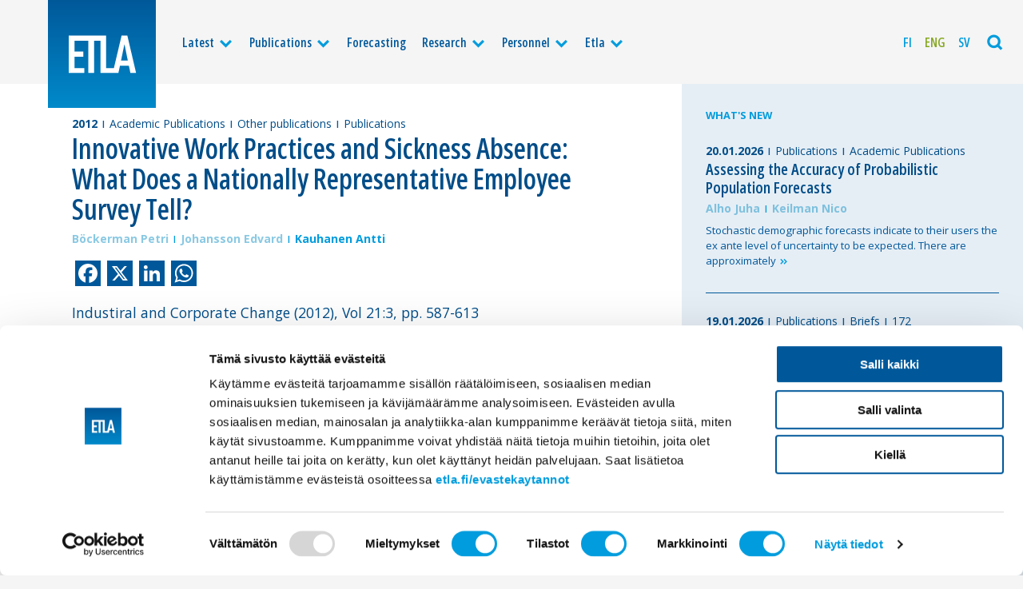

--- FILE ---
content_type: text/html; charset=UTF-8
request_url: https://www.etla.fi/en/publications/other-articles-570-en/
body_size: 8230
content:
<!doctype html>
<html class="no-js" lang="en-US" itemscope itemtype="http://schema.org/WebPage" >
<head>

	<meta charset="UTF-8" />

			<!-- Google Tag Manager -->
<script>(function(w,d,s,l,i){w[l]=w[l]||[];w[l].push({'gtm.start':
new Date().getTime(),event:'gtm.js'});var f=d.getElementsByTagName(s)[0],
j=d.createElement(s),dl=l!='dataLayer'?'&l='+l:'';j.async=true;j.src=
'https://www.googletagmanager.com/gtm.js?id='+i+dl;f.parentNode.insertBefore(j,f);
})(window,document,'script','dataLayer','GTM-MCS4SBR');</script>
<!-- End Google Tag Manager -->	
	
				<title>Innovative Work Practices and Sickness Absence: What Does a Nationally Representative Employee Survey Tell?</title>
<meta name="description" content="Industiral and Corporate Change (2012), Vol 21:3, pp. 587-613" />
<meta property="og:locale" 		content="en_US" />
<meta property="og:site_name"	content="Etla " />
<meta property="og:type"   content="article" />
<meta property="og:url" 	content="https://www.etla.fi/en/publications/other-articles-570-en/" />
<meta property="og:title"	content="Innovative Work Practices and Sickness Absence: What Does a Nationally Representative Employee Survey Tell?" />
<meta property="og:description"	content="Industiral and Corporate Change (2012), Vol 21:3, pp. 587-613" />
<meta property="og:image" content="https://www.etla.fi/wp-content/uploads/etla-fb-1200x630.jpg" />
<meta name="twitter:card" content="summary_large_image" />
<meta name="twitter:title" content="Innovative Work Practices and Sickness Absence: What Does a Nationally Representative Employee Survey Tell?" />
<meta name="twitter:description" content="Industiral and Corporate Change (2012), Vol 21:3, pp. 587-613" />
<meta name="twitter:image" content="https://www.etla.fi/wp-content/uploads/etla-fb-560x300.jpg" />
<meta name="twitter:url" content="https://www.etla.fi/en/publications/other-articles-570-en/" />
<meta itemprop="headline" content="Innovative Work Practices and Sickness Absence: What Does a Nationally Representative Employee Survey Tell?" />
<meta itemprop="description" content="Industiral and Corporate Change (2012), Vol 21:3, pp. 587-613" />
<link itemprop="image" href="https://www.etla.fi/wp-content/uploads/etla-fb-1200x630.jpg" />
<meta itemprop="dateCreated" content="2012-04-28T12:00:00+03:00" />





	<meta name="viewport" content="width=device-width, initial-scale=1, maximum-scale=1.6, user-scalable=yes" />
	<meta name="format-detection" content="telephone=no" />
	<meta name="theme-color" content="#004d88" />

	<link rel="preconnect" href="https://fonts.googleapis.com">
	<link rel="preconnect" href="https://fonts.gstatic.com" crossorigin>
	<link href="https://fonts.googleapis.com/css2?family=Open+Sans:wdth,wght@75,600;100,400;100,700&display=swap" rel="stylesheet">

	<link rel="icon" type="image/png" sizes="16x16" href="https://www.etla.fi/wp-content/themes/etla2022/dist//favicons/favicon-16x16.png" />
<link rel="icon" type="image/png" sizes="32x32" href="https://www.etla.fi/wp-content/themes/etla2022/dist//favicons/favicon-32x32.png" />
<link rel="icon" type="image/png" sizes="96x96" href="https://www.etla.fi/wp-content/themes/etla2022/dist//favicons/favicon-96x96.png" />
<link rel="icon" type="image/png" sizes="192x192" href="https://www.etla.fi/wp-content/themes/etla2022/dist//favicons/favicon-192x192.png">
<link rel="apple-touch-icon" type="image/png" sizes="120x120" href="https://www.etla.fi/wp-content/themes/etla2022/dist/favicons/favicon-120x120.png" />
<link rel="apple-touch-icon" type="image/png" sizes="152x152" href="https://www.etla.fi/wp-content/themes/etla2022/dist/favicons/favicon-152x152.png" />
<link rel="apple-touch-icon" type="image/png" sizes="167x167" href="https://www.etla.fi/wp-content/themes/etla2022/dist/favicons/favicon-167x167.png" />
<link rel="apple-touch-icon" type="image/png" sizes="180x180" href="https://www.etla.fi/wp-content/themes/etla2022/dist/favicons/favicon-180x180.png" />
<link rel="apple-touch-startup-image"	href="https://www.etla.fi/wp-content/themes/etla2022/dist/favicons/favicon-load.png" />
	<script type="text/javascript" data-cookieconsent="ignore">
	window.dataLayer = window.dataLayer || [];

	function gtag() {
		dataLayer.push(arguments);
	}

	gtag("consent", "default", {
		ad_personalization: "denied",
		ad_storage: "denied",
		ad_user_data: "denied",
		analytics_storage: "denied",
		functionality_storage: "denied",
		personalization_storage: "denied",
		security_storage: "granted",
		wait_for_update: 500,
	});
	gtag("set", "ads_data_redaction", true);
	</script>
<script type="text/javascript"
		id="Cookiebot"
		src="https://consent.cookiebot.com/uc.js"
		data-implementation="wp"
		data-cbid="755c399c-f5f1-4f25-9614-076975a9afd3"
							data-blockingmode="auto"
	></script>
<meta name='robots' content='max-image-preview:large' />
<link rel="alternate" hreflang="fi-fi" href="https://www.etla.fi/julkaisut/other-articles-570-fi/" />
<link rel="alternate" hreflang="en-us" href="https://www.etla.fi/en/publications/other-articles-570-en/" />
<link rel="alternate" hreflang="sv-se" href="https://www.etla.fi/sv/publikationer/other-articles-570-en/" />
<link rel="alternate" hreflang="x-default" href="https://www.etla.fi/julkaisut/other-articles-570-fi/" />
<link rel='dns-prefetch' href='//static.addtoany.com' />
<link rel='dns-prefetch' href='//cdnjs.cloudflare.com' />
<style id='wp-img-auto-sizes-contain-inline-css' type='text/css'>
img:is([sizes=auto i],[sizes^="auto," i]){contain-intrinsic-size:3000px 1500px}
/*# sourceURL=wp-img-auto-sizes-contain-inline-css */
</style>
<link rel='stylesheet' id='wp-block-library-css' href='https://www.etla.fi/wp-includes/css/dist/block-library/style.min.css'  media='all' />
<style id='global-styles-inline-css' type='text/css'>
:root{--wp--preset--aspect-ratio--square: 1;--wp--preset--aspect-ratio--4-3: 4/3;--wp--preset--aspect-ratio--3-4: 3/4;--wp--preset--aspect-ratio--3-2: 3/2;--wp--preset--aspect-ratio--2-3: 2/3;--wp--preset--aspect-ratio--16-9: 16/9;--wp--preset--aspect-ratio--9-16: 9/16;--wp--preset--color--black: #000000;--wp--preset--color--cyan-bluish-gray: #abb8c3;--wp--preset--color--white: #ffffff;--wp--preset--color--pale-pink: #f78da7;--wp--preset--color--vivid-red: #cf2e2e;--wp--preset--color--luminous-vivid-orange: #ff6900;--wp--preset--color--luminous-vivid-amber: #fcb900;--wp--preset--color--light-green-cyan: #7bdcb5;--wp--preset--color--vivid-green-cyan: #00d084;--wp--preset--color--pale-cyan-blue: #8ed1fc;--wp--preset--color--vivid-cyan-blue: #0693e3;--wp--preset--color--vivid-purple: #9b51e0;--wp--preset--gradient--vivid-cyan-blue-to-vivid-purple: linear-gradient(135deg,rgb(6,147,227) 0%,rgb(155,81,224) 100%);--wp--preset--gradient--light-green-cyan-to-vivid-green-cyan: linear-gradient(135deg,rgb(122,220,180) 0%,rgb(0,208,130) 100%);--wp--preset--gradient--luminous-vivid-amber-to-luminous-vivid-orange: linear-gradient(135deg,rgb(252,185,0) 0%,rgb(255,105,0) 100%);--wp--preset--gradient--luminous-vivid-orange-to-vivid-red: linear-gradient(135deg,rgb(255,105,0) 0%,rgb(207,46,46) 100%);--wp--preset--gradient--very-light-gray-to-cyan-bluish-gray: linear-gradient(135deg,rgb(238,238,238) 0%,rgb(169,184,195) 100%);--wp--preset--gradient--cool-to-warm-spectrum: linear-gradient(135deg,rgb(74,234,220) 0%,rgb(151,120,209) 20%,rgb(207,42,186) 40%,rgb(238,44,130) 60%,rgb(251,105,98) 80%,rgb(254,248,76) 100%);--wp--preset--gradient--blush-light-purple: linear-gradient(135deg,rgb(255,206,236) 0%,rgb(152,150,240) 100%);--wp--preset--gradient--blush-bordeaux: linear-gradient(135deg,rgb(254,205,165) 0%,rgb(254,45,45) 50%,rgb(107,0,62) 100%);--wp--preset--gradient--luminous-dusk: linear-gradient(135deg,rgb(255,203,112) 0%,rgb(199,81,192) 50%,rgb(65,88,208) 100%);--wp--preset--gradient--pale-ocean: linear-gradient(135deg,rgb(255,245,203) 0%,rgb(182,227,212) 50%,rgb(51,167,181) 100%);--wp--preset--gradient--electric-grass: linear-gradient(135deg,rgb(202,248,128) 0%,rgb(113,206,126) 100%);--wp--preset--gradient--midnight: linear-gradient(135deg,rgb(2,3,129) 0%,rgb(40,116,252) 100%);--wp--preset--font-size--small: 13px;--wp--preset--font-size--medium: 20px;--wp--preset--font-size--large: 36px;--wp--preset--font-size--x-large: 42px;--wp--preset--spacing--20: 0.44rem;--wp--preset--spacing--30: 0.67rem;--wp--preset--spacing--40: 1rem;--wp--preset--spacing--50: 1.5rem;--wp--preset--spacing--60: 2.25rem;--wp--preset--spacing--70: 3.38rem;--wp--preset--spacing--80: 5.06rem;--wp--preset--shadow--natural: 6px 6px 9px rgba(0, 0, 0, 0.2);--wp--preset--shadow--deep: 12px 12px 50px rgba(0, 0, 0, 0.4);--wp--preset--shadow--sharp: 6px 6px 0px rgba(0, 0, 0, 0.2);--wp--preset--shadow--outlined: 6px 6px 0px -3px rgb(255, 255, 255), 6px 6px rgb(0, 0, 0);--wp--preset--shadow--crisp: 6px 6px 0px rgb(0, 0, 0);}:where(.is-layout-flex){gap: 0.5em;}:where(.is-layout-grid){gap: 0.5em;}body .is-layout-flex{display: flex;}.is-layout-flex{flex-wrap: wrap;align-items: center;}.is-layout-flex > :is(*, div){margin: 0;}body .is-layout-grid{display: grid;}.is-layout-grid > :is(*, div){margin: 0;}:where(.wp-block-columns.is-layout-flex){gap: 2em;}:where(.wp-block-columns.is-layout-grid){gap: 2em;}:where(.wp-block-post-template.is-layout-flex){gap: 1.25em;}:where(.wp-block-post-template.is-layout-grid){gap: 1.25em;}.has-black-color{color: var(--wp--preset--color--black) !important;}.has-cyan-bluish-gray-color{color: var(--wp--preset--color--cyan-bluish-gray) !important;}.has-white-color{color: var(--wp--preset--color--white) !important;}.has-pale-pink-color{color: var(--wp--preset--color--pale-pink) !important;}.has-vivid-red-color{color: var(--wp--preset--color--vivid-red) !important;}.has-luminous-vivid-orange-color{color: var(--wp--preset--color--luminous-vivid-orange) !important;}.has-luminous-vivid-amber-color{color: var(--wp--preset--color--luminous-vivid-amber) !important;}.has-light-green-cyan-color{color: var(--wp--preset--color--light-green-cyan) !important;}.has-vivid-green-cyan-color{color: var(--wp--preset--color--vivid-green-cyan) !important;}.has-pale-cyan-blue-color{color: var(--wp--preset--color--pale-cyan-blue) !important;}.has-vivid-cyan-blue-color{color: var(--wp--preset--color--vivid-cyan-blue) !important;}.has-vivid-purple-color{color: var(--wp--preset--color--vivid-purple) !important;}.has-black-background-color{background-color: var(--wp--preset--color--black) !important;}.has-cyan-bluish-gray-background-color{background-color: var(--wp--preset--color--cyan-bluish-gray) !important;}.has-white-background-color{background-color: var(--wp--preset--color--white) !important;}.has-pale-pink-background-color{background-color: var(--wp--preset--color--pale-pink) !important;}.has-vivid-red-background-color{background-color: var(--wp--preset--color--vivid-red) !important;}.has-luminous-vivid-orange-background-color{background-color: var(--wp--preset--color--luminous-vivid-orange) !important;}.has-luminous-vivid-amber-background-color{background-color: var(--wp--preset--color--luminous-vivid-amber) !important;}.has-light-green-cyan-background-color{background-color: var(--wp--preset--color--light-green-cyan) !important;}.has-vivid-green-cyan-background-color{background-color: var(--wp--preset--color--vivid-green-cyan) !important;}.has-pale-cyan-blue-background-color{background-color: var(--wp--preset--color--pale-cyan-blue) !important;}.has-vivid-cyan-blue-background-color{background-color: var(--wp--preset--color--vivid-cyan-blue) !important;}.has-vivid-purple-background-color{background-color: var(--wp--preset--color--vivid-purple) !important;}.has-black-border-color{border-color: var(--wp--preset--color--black) !important;}.has-cyan-bluish-gray-border-color{border-color: var(--wp--preset--color--cyan-bluish-gray) !important;}.has-white-border-color{border-color: var(--wp--preset--color--white) !important;}.has-pale-pink-border-color{border-color: var(--wp--preset--color--pale-pink) !important;}.has-vivid-red-border-color{border-color: var(--wp--preset--color--vivid-red) !important;}.has-luminous-vivid-orange-border-color{border-color: var(--wp--preset--color--luminous-vivid-orange) !important;}.has-luminous-vivid-amber-border-color{border-color: var(--wp--preset--color--luminous-vivid-amber) !important;}.has-light-green-cyan-border-color{border-color: var(--wp--preset--color--light-green-cyan) !important;}.has-vivid-green-cyan-border-color{border-color: var(--wp--preset--color--vivid-green-cyan) !important;}.has-pale-cyan-blue-border-color{border-color: var(--wp--preset--color--pale-cyan-blue) !important;}.has-vivid-cyan-blue-border-color{border-color: var(--wp--preset--color--vivid-cyan-blue) !important;}.has-vivid-purple-border-color{border-color: var(--wp--preset--color--vivid-purple) !important;}.has-vivid-cyan-blue-to-vivid-purple-gradient-background{background: var(--wp--preset--gradient--vivid-cyan-blue-to-vivid-purple) !important;}.has-light-green-cyan-to-vivid-green-cyan-gradient-background{background: var(--wp--preset--gradient--light-green-cyan-to-vivid-green-cyan) !important;}.has-luminous-vivid-amber-to-luminous-vivid-orange-gradient-background{background: var(--wp--preset--gradient--luminous-vivid-amber-to-luminous-vivid-orange) !important;}.has-luminous-vivid-orange-to-vivid-red-gradient-background{background: var(--wp--preset--gradient--luminous-vivid-orange-to-vivid-red) !important;}.has-very-light-gray-to-cyan-bluish-gray-gradient-background{background: var(--wp--preset--gradient--very-light-gray-to-cyan-bluish-gray) !important;}.has-cool-to-warm-spectrum-gradient-background{background: var(--wp--preset--gradient--cool-to-warm-spectrum) !important;}.has-blush-light-purple-gradient-background{background: var(--wp--preset--gradient--blush-light-purple) !important;}.has-blush-bordeaux-gradient-background{background: var(--wp--preset--gradient--blush-bordeaux) !important;}.has-luminous-dusk-gradient-background{background: var(--wp--preset--gradient--luminous-dusk) !important;}.has-pale-ocean-gradient-background{background: var(--wp--preset--gradient--pale-ocean) !important;}.has-electric-grass-gradient-background{background: var(--wp--preset--gradient--electric-grass) !important;}.has-midnight-gradient-background{background: var(--wp--preset--gradient--midnight) !important;}.has-small-font-size{font-size: var(--wp--preset--font-size--small) !important;}.has-medium-font-size{font-size: var(--wp--preset--font-size--medium) !important;}.has-large-font-size{font-size: var(--wp--preset--font-size--large) !important;}.has-x-large-font-size{font-size: var(--wp--preset--font-size--x-large) !important;}
/*# sourceURL=global-styles-inline-css */
</style>

<style id='classic-theme-styles-inline-css' type='text/css'>
/*! This file is auto-generated */
.wp-block-button__link{color:#fff;background-color:#32373c;border-radius:9999px;box-shadow:none;text-decoration:none;padding:calc(.667em + 2px) calc(1.333em + 2px);font-size:1.125em}.wp-block-file__button{background:#32373c;color:#fff;text-decoration:none}
/*# sourceURL=/wp-includes/css/classic-themes.min.css */
</style>
<link rel='stylesheet' id='wpml-legacy-horizontal-list-0-css' href='https://www.etla.fi/wp-content/plugins/sitepress-multilingual-cms/templates/language-switchers/legacy-list-horizontal/style.min.css'  media='all' />
<style id='wpml-legacy-horizontal-list-0-inline-css' type='text/css'>
.wpml-ls-statics-shortcode_actions, .wpml-ls-statics-shortcode_actions .wpml-ls-sub-menu, .wpml-ls-statics-shortcode_actions a {border-color:#cdcdcd;}.wpml-ls-statics-shortcode_actions a, .wpml-ls-statics-shortcode_actions .wpml-ls-sub-menu a, .wpml-ls-statics-shortcode_actions .wpml-ls-sub-menu a:link, .wpml-ls-statics-shortcode_actions li:not(.wpml-ls-current-language) .wpml-ls-link, .wpml-ls-statics-shortcode_actions li:not(.wpml-ls-current-language) .wpml-ls-link:link {color:#444444;background-color:#ffffff;}.wpml-ls-statics-shortcode_actions .wpml-ls-sub-menu a:hover,.wpml-ls-statics-shortcode_actions .wpml-ls-sub-menu a:focus, .wpml-ls-statics-shortcode_actions .wpml-ls-sub-menu a:link:hover, .wpml-ls-statics-shortcode_actions .wpml-ls-sub-menu a:link:focus {color:#000000;background-color:#eeeeee;}.wpml-ls-statics-shortcode_actions .wpml-ls-current-language > a {color:#444444;background-color:#ffffff;}.wpml-ls-statics-shortcode_actions .wpml-ls-current-language:hover>a, .wpml-ls-statics-shortcode_actions .wpml-ls-current-language>a:focus {color:#000000;background-color:#eeeeee;}
/*# sourceURL=wpml-legacy-horizontal-list-0-inline-css */
</style>
<link rel='stylesheet' id='wpml-menu-item-0-css' href='https://www.etla.fi/wp-content/plugins/sitepress-multilingual-cms/templates/language-switchers/menu-item/style.min.css'  media='all' />
<link rel='stylesheet' id='stylesheet-css' href='https://www.etla.fi/wp-content/themes/etla2022/dist/style.css'  media='all' />
<link rel='stylesheet' id='printstyle-css' href='https://www.etla.fi/wp-content/themes/etla2022/dist/print.css'  media='print' />
<link rel='stylesheet' id='addtoany-css' href='https://www.etla.fi/wp-content/plugins/add-to-any/addtoany.min.css'  media='all' />
<script type="text/javascript" id="wpml-cookie-js-extra">
/* <![CDATA[ */
var wpml_cookies = {"wp-wpml_current_language":{"value":"en","expires":1,"path":"/"}};
var wpml_cookies = {"wp-wpml_current_language":{"value":"en","expires":1,"path":"/"}};
//# sourceURL=wpml-cookie-js-extra
/* ]]> */
</script>
<script  src="https://www.etla.fi/wp-content/plugins/sitepress-multilingual-cms/res/js/cookies/language-cookie.js" id="wpml-cookie-js" defer="defer" data-wp-strategy="defer"></script>
<script  id="addtoany-core-js-before">
/* <![CDATA[ */
window.a2a_config=window.a2a_config||{};a2a_config.callbacks=[];a2a_config.overlays=[];a2a_config.templates={};
a2a_config.icon_color="#00589a,#ffffff";

//# sourceURL=addtoany-core-js-before
/* ]]> */
</script>
<script  defer src="https://static.addtoany.com/menu/page.js" id="addtoany-core-js"></script>
<script  src="https://cdnjs.cloudflare.com/ajax/libs/jquery/2.2.4/jquery.min.js" id="jquery-js"></script>
<script  defer src="https://www.etla.fi/wp-content/plugins/add-to-any/addtoany.min.js" id="addtoany-jquery-js"></script>
<link rel="canonical" href="https://www.etla.fi/en/publications/other-articles-570-en/" />
<link rel='shortlink' href='https://www.etla.fi/en/?p=18445' />
<meta name="generator" content="WPML ver:4.8.6 stt:1,18,52;" />

</head>

<body class="wp-singular post-template-default single single-post postid-18445 single-format-standard wp-theme-etla2022  antialiased single--academic-publications single--other-publications single--publications">

			<!-- Google Tag Manager (noscript) -->
<noscript><iframe src="https://www.googletagmanager.com/ns.html?id=GTM-MCS4SBR"
height="0" width="0" style="display:none;visibility:hidden"></iframe></noscript>
<!-- End Google Tag Manager (noscript) -->	
<div class="base base--nav">
<!-- START navigation -->
		<div class="navigation">
		<div class="navigation__content">

				<a class="logo" href="https://www.etla.fi/en/" title="Etla" rel="home">
											<img class="logo___img" src="https://www.etla.fi/wp-content/uploads/logo-etla_logo.svg" alt="Etla" />
									</a>

							<ul class="mainnav">
					<li class="mainnav__item mainnav__item--level_0 mainnav__item--has-subnav"><a  href="https://www.etla.fi/en/latest/" class="mainnav__link mainnav__link--level_0">Latest</a><span class="mainnav__subnavtoggler"><i class="icon-down mainnav__subnavtoggler__icon"></i></span>
	<ul class="mainnav__subnav">
<li class="mainnav__item mainnav__item--level_1"><a  href="https://www.etla.fi/en/latest/" class="mainnav__link mainnav__link--level_1">Latest</a></li>
<li class="mainnav__item mainnav__item--level_1"><a  href="https://www.etla.fi/en/latest/news-and-press-releases/" class="mainnav__link mainnav__link--level_1">News and press releases</a></li>
<li class="mainnav__item mainnav__item--level_1"><a  href="https://www.etla.fi/en/latest/columns/" class="mainnav__link mainnav__link--level_1">Columns</a></li>
<li class="mainnav__item mainnav__item--level_1"><a  href="https://www.etla.fi/en/etla-events/" class="mainnav__link mainnav__link--level_1">Events</a></li>
</ul>
</li>
<li class="current-post-ancestor current-post-parent mainnav__item mainnav__item--level_0 mainnav__item--has-subnav"><a  href="https://www.etla.fi/en/publications/" class="mainnav__link mainnav__link--level_0">Publications</a><span class="mainnav__subnavtoggler"><i class="icon-down mainnav__subnavtoggler__icon"></i></span>
	<ul class="mainnav__subnav">
<li class="current-post-ancestor current-post-parent mainnav__item mainnav__item--level_1"><a  href="https://www.etla.fi/en/publications/" class="mainnav__link mainnav__link--level_1">All publications</a></li>
<li class="mainnav__item mainnav__item--level_1"><a  href="https://www.etla.fi/en/publications/reports/" class="mainnav__link mainnav__link--level_1">Reports</a></li>
<li class="mainnav__item mainnav__item--level_1"><a  href="https://www.etla.fi/en/publications/books/" class="mainnav__link mainnav__link--level_1">Books</a></li>
<li class="mainnav__item mainnav__item--level_1"><a  href="https://www.etla.fi/en/publications/briefs/" class="mainnav__link mainnav__link--level_1">Briefs</a></li>
<li class="mainnav__item mainnav__item--level_1"><a  href="https://www.etla.fi/en/publications/working-papers-en/" class="mainnav__link mainnav__link--level_1">Working Papers</a></li>
<li class="current-post-ancestor current-post-parent mainnav__item mainnav__item--level_1"><a  href="https://www.etla.fi/en/publications/academic-publications/" class="mainnav__link mainnav__link--level_1">Academic Publications</a></li>
<li class="current-post-ancestor current-post-parent mainnav__item mainnav__item--level_1"><a  href="https://www.etla.fi/en/publications/other-publications/" class="mainnav__link mainnav__link--level_1">Other publications</a></li>
</ul>
</li>
<li class="mainnav__item mainnav__item--level_0"><a  href="https://www.etla.fi/en/forecasting/" class="mainnav__link mainnav__link--level_0">Forecasting</a></li>
<li class="mainnav__item mainnav__item--level_0 mainnav__item--has-subnav"><a  href="https://www.etla.fi/en/research/" class="mainnav__link mainnav__link--level_0">Research</a><span class="mainnav__subnavtoggler"><i class="icon-down mainnav__subnavtoggler__icon"></i></span>
	<ul class="mainnav__subnav">
<li class="mainnav__item mainnav__item--level_1"><a  href="https://www.etla.fi/en/research/" class="mainnav__link mainnav__link--level_1">Selected research</a></li>
<li class="mainnav__item mainnav__item--level_1"><a  href="https://www.etla.fi/en/research-groups/macroeconomy-and-public-finances/" class="mainnav__link mainnav__link--level_1">Macroeconomy and public finances</a></li>
<li class="mainnav__item mainnav__item--level_1"><a  href="https://www.etla.fi/en/research-groups/labour-market-and-education/" class="mainnav__link mainnav__link--level_1">Labour market and education</a></li>
<li class="mainnav__item mainnav__item--level_1"><a  href="https://www.etla.fi/en/research-groups/growth-international-trade-and-competition/" class="mainnav__link mainnav__link--level_1">Growth, international trade and competition</a></li>
<li class="mainnav__item mainnav__item--level_1"><a  href="https://www.etla.fi/en/research-groups/business-renewal/" class="mainnav__link mainnav__link--level_1">Business renewal</a></li>
</ul>
</li>
<li class="mainnav__item mainnav__item--level_0 mainnav__item--has-subnav"><a  href="https://www.etla.fi/en/personnel/" class="mainnav__link mainnav__link--level_0">Personnel</a><span class="mainnav__subnavtoggler"><i class="icon-down mainnav__subnavtoggler__icon"></i></span>
	<ul class="mainnav__subnav">
<li class="mainnav__item mainnav__item--level_1"><a  href="https://www.etla.fi/en/personnel/" class="mainnav__link mainnav__link--level_1">All Personnel</a></li>
<li class="mainnav__item mainnav__item--level_1"><a  href="https://www.etla.fi/en/personnel/researchers/" class="mainnav__link mainnav__link--level_1">Researchers</a></li>
<li class="mainnav__item mainnav__item--level_1"><a  href="https://www.etla.fi/en/personnel/management/" class="mainnav__link mainnav__link--level_1">Management</a></li>
<li class="mainnav__item mainnav__item--level_1"><a  href="https://www.etla.fi/en/personnel/communication-and-other-services/" class="mainnav__link mainnav__link--level_1">Communication and other services</a></li>
</ul>
</li>
<li class="mainnav__item mainnav__item--level_0 mainnav__item--has-subnav"><a  href="https://www.etla.fi/en/etla/" class="mainnav__link mainnav__link--level_0">Etla</a><span class="mainnav__subnavtoggler"><i class="icon-down mainnav__subnavtoggler__icon"></i></span>
	<ul class="mainnav__subnav">
<li class="mainnav__item mainnav__item--level_1"><a  href="https://www.etla.fi/en/etla/" class="mainnav__link mainnav__link--level_1">About Etla</a></li>
<li class="mainnav__item mainnav__item--level_1"><a  href="https://www.etla.fi/en/etla/goal/" class="mainnav__link mainnav__link--level_1">Goal</a></li>
<li class="mainnav__item mainnav__item--level_1"><a  href="https://www.etla.fi/en/etla/organisation/" class="mainnav__link mainnav__link--level_1">Organisation</a></li>
<li class="mainnav__item mainnav__item--level_1"><a  href="https://www.etla.fi/en/etla/etlas-history/" class="mainnav__link mainnav__link--level_1">History</a></li>
<li class="mainnav__item mainnav__item--level_1"><a  href="https://www.etla.fi/en/etla/contact-information/" class="mainnav__link mainnav__link--level_1">Contact information</a></li>
</ul>
</li>
				</ul>
			
							<ul class="langnav">
					<li class="wpml-ls-slot-4924 wpml-ls-item wpml-ls-item-fi wpml-ls-menu-item wpml-ls-first-item langnav__item"><a  title="Switch to Fi" href="https://www.etla.fi/julkaisut/other-articles-570-fi/" class="langnav__link"><span class="wpml-ls-display">Fi</span></a></li>
<li class="wpml-ls-slot-4924 wpml-ls-item wpml-ls-item-en wpml-ls-current-language wpml-ls-menu-item langnav__item"><a  href="https://www.etla.fi/en/publications/other-articles-570-en/" class="langnav__link"><span class="wpml-ls-display">Eng</span></a></li>
<li class="wpml-ls-slot-4924 wpml-ls-item wpml-ls-item-sv wpml-ls-menu-item wpml-ls-last-item langnav__item"><a  title="Switch to Sv" href="https://www.etla.fi/sv/publikationer/other-articles-570-en/" class="langnav__link"><span class="wpml-ls-display">Sv</span></a></li>
				</ul>
			

			<div class="mainnav__toggler mainnav__searchtoggler">
				<i class="js-searchtoggler icon-search"></i>
			</div>

			<div class="mainnav__toggler mainnav__menutoggler">
				<i class="js-menutoggler icon-menu"></i>
			</div>

		</div>
	</div>
<!-- // END navigation -->
<!-- START search -->
	<!-- START search__flyout -->
<div class="search__flyout">
	<div class="grid-x">
		<div class="cell small-12 search__flyout__col light">
			<form method="get" id="searchform" class="search__form" action="https://www.etla.fi/en/">
	<div class="search__form__fields">
		<label class="screen-reader-text search__label" for="s">Search the site</label>
		<input type="text" class="search__text" value="" name="s" id="s" placeholder="Enter a few search terms">
		<input type="submit" id="searchsubmit" value="Search" class="button button--light search__button">
	</div>
</form>
		</div>
	</div>
</div>
<!-- END search__flyout -->
<!-- // END search -->
</div>
<!-- START base -->
<div class="base base--body">

<div class="section section__slideunder section__post">

		<div class="grid-x grid-padding-x">
		
			<div class="cell small-12 large-8 section__post__column section__page__column--main">

								<div class="singlepost">

		
			

	

		<div class="singlepost__content">

			
<div class="articlemeta">
	<div class="articlemeta__container">
				<span class="articlemeta__item articlemeta__item--date"><time class="articledate" datetime="2026-01-21T20:12:00+00:00">2012</time></span>
				
		<span class="articlemeta__item articlemeta__item--category"><a href="https://www.etla.fi/en/publications/academic-publications/" rel="category tag">Academic Publications</a></span> <span class="articlemeta__item articlemeta__item--category"><a href="https://www.etla.fi/en/publications/other-publications/" rel="category tag">Other publications</a></span> <span class="articlemeta__item articlemeta__item--category"><a href="https://www.etla.fi/en/publications/" rel="category tag">Publications</a></span> 

		
								
								
								
	</div>
</div>

				<div class="headline headline--first headline--xlarge headline--smallbottom headline--normal">
			<h1>Innovative Work Practices and Sickness Absence: What Does a Nationally Representative Employee Survey Tell?</h1>
		</div>

				<div class="authorslist authorslist--normal"><div class="authorslist__container"><span><em>Böckerman Petri</em></span><span><em>Johansson Edvard</em></span><span><a href="https://www.etla.fi/en/henkilot/kauhanen-antti/">Kauhanen Antti</a></span></div></div>
				
				<div class="singlepost__body publication__body">
			<div class="addtoany_share_save_container addtoany_content addtoany_content_top"><div class="a2a_kit a2a_kit_size_32 addtoany_list" data-a2a-url="https://www.etla.fi/en/publications/other-articles-570-en/" data-a2a-title="Innovative Work Practices and Sickness Absence: What Does a Nationally Representative Employee Survey Tell?"><a class="a2a_button_facebook" href="https://www.addtoany.com/add_to/facebook?linkurl=https%3A%2F%2Fwww.etla.fi%2Fen%2Fpublications%2Fother-articles-570-en%2F&amp;linkname=Innovative%20Work%20Practices%20and%20Sickness%20Absence%3A%20What%20Does%20a%20Nationally%20Representative%20Employee%20Survey%20Tell%3F" title="Facebook" rel="nofollow noopener" target="_blank"></a><a class="a2a_button_x" href="https://www.addtoany.com/add_to/x?linkurl=https%3A%2F%2Fwww.etla.fi%2Fen%2Fpublications%2Fother-articles-570-en%2F&amp;linkname=Innovative%20Work%20Practices%20and%20Sickness%20Absence%3A%20What%20Does%20a%20Nationally%20Representative%20Employee%20Survey%20Tell%3F" title="X" rel="nofollow noopener" target="_blank"></a><a class="a2a_button_linkedin" href="https://www.addtoany.com/add_to/linkedin?linkurl=https%3A%2F%2Fwww.etla.fi%2Fen%2Fpublications%2Fother-articles-570-en%2F&amp;linkname=Innovative%20Work%20Practices%20and%20Sickness%20Absence%3A%20What%20Does%20a%20Nationally%20Representative%20Employee%20Survey%20Tell%3F" title="LinkedIn" rel="nofollow noopener" target="_blank"></a><a class="a2a_button_whatsapp" href="https://www.addtoany.com/add_to/whatsapp?linkurl=https%3A%2F%2Fwww.etla.fi%2Fen%2Fpublications%2Fother-articles-570-en%2F&amp;linkname=Innovative%20Work%20Practices%20and%20Sickness%20Absence%3A%20What%20Does%20a%20Nationally%20Representative%20Employee%20Survey%20Tell%3F" title="WhatsApp" rel="nofollow noopener" target="_blank"></a></div></div><p>Industiral and Corporate Change (2012), Vol 21:3, pp. 587-613</p>
		</div>

				

						
				
				
    
		
				


    
				
	</div>

</div>

								

<div class="time-machine">
	<a href="https://www.etla.fi/en/publications/dp1271-en/" rel="prev"><i class="icon-left"></i> Previous</a>	<a href="https://www.etla.fi/en/publications/other-articles-585-en/" rel="next">Next <i class="icon-right"></i></a></div>

			</div>

						<div class="cell small-12 large-4 section__post__column section__post__column--side">
				<div class="sidebar">
					


	<div class="sidebararticles__header">What's New</div>

	<div id="sidebararticles" class="sidebararticles">
			    <div class="listedpost">
	<div class="listedpost__inner">

			
<div class="articlemeta">
	<div class="articlemeta__container">
				<span class="articlemeta__item articlemeta__item--date"><time class="articledate" datetime="2026-01-20T00:00:00+00:00">20.01.2026</time></span>
				
		<span class="articlemeta__item articlemeta__item--category"><a href="https://www.etla.fi/en/publications/">Publications</a></span> <span class="articlemeta__item articlemeta__item--category"><a href="https://www.etla.fi/en/publications/academic-publications/" rel="category tag">Academic Publications</a></span> 

		
								
	</div>
</div>

				<div class="headline headline--first headline--small headline--minibottom">
			<h3>
				<a href="https://www.etla.fi/en/publications/academic-publications/assessing-the-accuracy-of-probabilistic-population-forecasts/">
					Assessing the Accuracy of Probabilistic Population Forecasts				</a>
			</h3>
		</div>

		<div class="authorslist authorslist--normal"><div class="authorslist__container"><span><em>Alho Juha</em></span><span><em>Keilman Nico</em></span></div></div>
				<div class="listedpost__content">
			<a href="https://www.etla.fi/en/publications/academic-publications/assessing-the-accuracy-of-probabilistic-population-forecasts/">
																						Stochastic demographic forecasts indicate to their users the ex ante level of uncertainty to be expected. There are <span class="helper__lastword">approximately<i class="icon-doublearr-big"></i></span>			</a>
		</div>

	</div>
</div>
			    <div class="listedpost">
	<div class="listedpost__inner">

			
<div class="articlemeta">
	<div class="articlemeta__container">
				<span class="articlemeta__item articlemeta__item--date"><time class="articledate" datetime="2026-01-19T00:00:00+00:00">19.01.2026</time></span>
				
		<span class="articlemeta__item articlemeta__item--category"><a href="https://www.etla.fi/en/publications/">Publications</a></span> <span class="articlemeta__item articlemeta__item--category"><a href="https://www.etla.fi/en/publications/briefs/" rel="category tag">Briefs</a></span> 

		
						
					<span><em>172</em></span>
					
	</div>
</div>

				<div class="headline headline--first headline--small headline--minibottom">
			<h3>
				<a href="https://www.etla.fi/en/publications/briefs/verotuksen-kustannukset-yhteiskunnalle-politiikkasuosituksia-suomelle/">
					The Societal Costs of Taxation – Policy Recommendations for Finland				</a>
			</h3>
		</div>

		<div class="authorslist authorslist--normal"><div class="authorslist__container"><span><a href="https://www.etla.fi/en/henkilot/ropponen-olli/">Ropponen Olli</a></span></div></div>
				<div class="listedpost__content">
			<a href="https://www.etla.fi/en/publications/briefs/verotuksen-kustannukset-yhteiskunnalle-politiikkasuosituksia-suomelle/">
														<figure class="caticon__wrapper listedpost__image"><img class="caticon__icon" src="https://www.etla.fi/wp-content/uploads/piktogrammi-muistio-1.svg" alt=""></figure>								This brief examines the societal costs of taxation using international economic research literature and the Marginal Value of <span class="helper__lastword">Public<i class="icon-doublearr-big"></i></span>			</a>
		</div>

	</div>
</div>
			    <div class="listedpost">
	<div class="listedpost__inner">

			
<div class="articlemeta">
	<div class="articlemeta__container">
				<span class="articlemeta__item articlemeta__item--date"><time class="articledate" datetime="2026-01-19T00:00:00+00:00">19.01.2026</time></span>
				
		<span class="articlemeta__item articlemeta__item--category"><a href="https://www.etla.fi/en/publications/">Publications</a></span> <span class="articlemeta__item articlemeta__item--category"><a href="https://www.etla.fi/en/publications/reports/" rel="category tag">Reports</a></span> 

		
						
					<span><em>172</em></span>
					
	</div>
</div>

				<div class="headline headline--first headline--small headline--minibottom">
			<h3>
				<a href="https://www.etla.fi/en/publications/reports/verotuksen-kustannukset-yhteiskunnalle-mita-suomessa-kaytettyjen-verojen-haitallisuudesta-tiedetaan/">
					The Societal Costs of Taxation – What Do We Know About the Adverse Effects of Finnish Taxes				</a>
			</h3>
		</div>

		<div class="authorslist authorslist--normal"><div class="authorslist__container"><span><a href="https://www.etla.fi/en/henkilot/ropponen-olli/">Ropponen Olli</a></span></div></div>
				<div class="listedpost__content">
			<a href="https://www.etla.fi/en/publications/reports/verotuksen-kustannukset-yhteiskunnalle-mita-suomessa-kaytettyjen-verojen-haitallisuudesta-tiedetaan/">
														<figure class="caticon__wrapper listedpost__image"><img class="caticon__icon" src="https://www.etla.fi/wp-content/uploads/piktogrammi-raportti-1.svg" alt=""></figure>								This report examines the benefits of different types of taxes in relation to their adverse effects, using a <span class="helper__lastword">modeling<i class="icon-doublearr-big"></i></span>			</a>
		</div>

	</div>
</div>
			    <div class="listedpost">
	<div class="listedpost__inner">

			
<div class="articlemeta">
	<div class="articlemeta__container">
				<span class="articlemeta__item articlemeta__item--date"><time class="articledate" datetime="2026-01-13T00:00:00+00:00">13.01.2026</time></span>
				
		<span class="articlemeta__item articlemeta__item--category"><a href="https://www.etla.fi/en/publications/">Publications</a></span> <span class="articlemeta__item articlemeta__item--category"><a href="https://www.etla.fi/en/publications/briefs/" rel="category tag">Briefs</a></span> 

		
						
					<span><em>171</em></span>
					
	</div>
</div>

				<div class="headline headline--first headline--small headline--minibottom">
			<h3>
				<a href="https://www.etla.fi/en/publications/briefs/kauppasokkien-vaikutus-suomalaisten-yritysten-innovaatiotoimintaan/">
					The Impact of Trade Shocks on Innovation Activity in Finnish Firms				</a>
			</h3>
		</div>

		<div class="authorslist authorslist--normal"><div class="authorslist__container"><span><a href="https://www.etla.fi/en/henkilot/maczulskij-terhi/">Maczulskij Terhi</a></span></div></div>
				<div class="listedpost__content">
			<a href="https://www.etla.fi/en/publications/briefs/kauppasokkien-vaikutus-suomalaisten-yritysten-innovaatiotoimintaan/">
														<figure class="caticon__wrapper listedpost__image"><img class="caticon__icon" src="https://www.etla.fi/wp-content/uploads/piktogrammi-muistio-1.svg" alt=""></figure>								Previous international research suggests a positive association between improved access to trade market and innovation activity. This policy <span class="helper__lastword">brief<i class="icon-doublearr-big"></i></span>			</a>
		</div>

	</div>
</div>
		</div>

				</div>
			</div>

			</div> <!-- // end row -->
	
</div>


<div class="footer light">
	<div class="grid-x">

				<div class="cell small-12 large-4 footer__logo__cell">
			<figure class="footer__logo">
				<a href="https://www.etla.fi/en/" title="Etla" rel="home">
											<img src="https://www.etla.fi/wp-content/uploads/logo-etla_logo.svg" alt="Etla" />
									</a>
			</figure>
		</div>

				<div class="cell small-12 large-2">
			<div class="footer__col footer__somelinks">

									<div class="headline headline--small headline--first headline--smallbottom">
						<h4>ETLA in social media</h4>
					</div>
										

									<p>
						<a class="footer__somebutton" href="https://www.x.com/ETLAnews" target="_blank">
							<i class="icon-x"></i>
							ETLA in X						</a>
					</p>
				
									<p>
						<a class="footer__somebutton" href="https://www.instagram.com/etlainsta" target="_blank">
							<i class="icon-instagram"></i>
							ETLA in Instagram						</a>
					</p>
				
									<p>
						<a class="footer__somebutton" href="https://fi.linkedin.com/company/etla" target="_blank">
							<i class="icon-linkedin"></i>
							ETLA in LinkedIn						</a>
					</p>
				
									<p>
						<a class="footer__somebutton" href="https://www.youtube.com/channel/UCNHzZr-96GODtWvGHSxUKaA" target="_blank">
							<i class="icon-youtube"></i>
							ETLA in YouTube						</a>
					</p>
				
				
			</div>
		</div>

				<div class="cell small-12 large-2">
			<div class="footer__col footer__contacts">
				
													<div class="headline headline--small headline--first headline--smallbottom">
						<h4>ETLA Economic Research</h4>
					</div>
				
													<div class="footer__address">
						<p>Arkadiankatu 23 B<br />
00100 HELSINKI</p>
					</div>
				
													<p><i class="icon-phone"></i>+358 (09) 609 900</p>
				
													<p class="footer__contacts__linkwrapper">
						<a href="https://www.etla.fi/en/etla/contact-information/">
							Contacts						</a>
					</p>
				
			</div>
		</div>

		<div class="cell small-12 large-2">
			<div class="footer__col footer__pagelinks">
				
																											<p><a href="https://www.etla.fi/en/privacy-policy/"
										target=""
										title="Privacy policy">
								Privacy policy							</a></p>
													<p><a href="https://www.etla.fi/en/cookie-policy/"
										target=""
										title="Cookie Policy">
								Cookie Policy							</a></p>
													<p><a href="https://www.etla.fi/en/ai-ethics/"
										target=""
										title="AI Policy">
								AI Policy							</a></p>
										
			</div>
		</div>
			
	</div>
</div>

</div>
<!-- // END base -->

<script type="speculationrules">
{"prefetch":[{"source":"document","where":{"and":[{"href_matches":"/en/*"},{"not":{"href_matches":["/wp-*.php","/wp-admin/*","/wp-content/uploads/*","/wp-content/*","/wp-content/plugins/*","/wp-content/themes/etla2022/*","/en/*\\?(.+)"]}},{"not":{"selector_matches":"a[rel~=\"nofollow\"]"}},{"not":{"selector_matches":".no-prefetch, .no-prefetch a"}}]},"eagerness":"conservative"}]}
</script>
<script  src="https://cdnjs.cloudflare.com/ajax/libs/modernizr/2.8.3/modernizr.min.js" id="modernizr-js"></script>
<script  src="https://www.etla.fi/wp-content/themes/etla2022/dist/main.min.js?v=2.4" id="main-js-js"></script>
<script type="text/javascript" id="ph_morepubs-js-extra">
/* <![CDATA[ */
var ph_morepubs_data = {"ajaxurl":"https://www.etla.fi/wp-admin/admin-ajax.php","ajax_nonce":"cc2feeee03","current_page":"2"};
//# sourceURL=ph_morepubs-js-extra
/* ]]> */
</script>
<script  src="https://www.etla.fi/wp-content/themes/etla2022/dist/ph-morepubs-min.js" id="ph_morepubs-js"></script>


</body>
</html>
